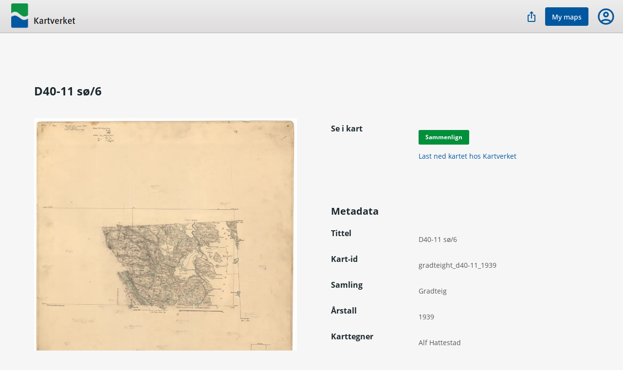

--- FILE ---
content_type: text/css
request_url: https://kartverket.oldmapsonline.org/styles/production.css?customized=True&t=1763037462
body_size: 14599
content:
.navside-btn{border-right:1px solid #cccbcb}#navbar-top .title,#navbar-top-small .title{border-left:1px solid #fff}@font-face{font-family:"Noto Serif";src:url("/static/fonts/Noto_Serif/NotoSerif-Regular.ttf")}@font-face{font-family:"Noto Serif";font-weight:bold;src:url("/static/fonts/Noto_Serif/NotoSerif-Bold.ttf")}@font-face{font-family:"Droid Sans";font-weight:bold;src:url("/static/fonts/droid-sans/DroidSans-Bold.ttf")}@font-face{font-family:"Droid Sans";src:url("/static/fonts/droid-sans/DroidSans.ttf")}@font-face{font-family:"OpenSans";src:url("../static/fonts/OpenSans-Regular.ttf");font-weight:normal;font-style:normal}@font-face{font-family:"OpenSans";src:url("../static/fonts/OpenSans-Italic.ttf");font-weight:normal;font-style:italic}@font-face{font-family:"OpenSans";src:url("../static/fonts/OpenSans-Bold.ttf");font-weight:bold;font-style:normal}@font-face{font-family:"MuseoSans";src:url("../static/fonts/MuseoSans.eot")}@font-face{font-family:"MuseoSans";src:url("../static/fonts/MuseoSans.woff") format("woff")}@font-face{font-family:"icons";src:url("../static/fonts/icons.woff2") format("woff2"),url("../static/fonts/icons.ttf") format("truetype"),url("../static/fonts/icons.woff") format("woff"),url("../static/fonts/icons.svg#gr") format("svg");font-weight:normal;font-style:normal}@font-face{font-family:"Cabin";src:url("../static/fonts/cabin/Cabin-Medium.ttf") format("truetype");font-weight:normal;font-style:normal;font-display:"swap"}@font-face{font-family:"Noto Sans";src:url("/static/fonts/noto-sans/NotoSans.ttf");font-weight:normal;font-display:"swap"}@font-face{font-family:"Noto Sans";src:url("/static/fonts/noto-sans/NotoSans-Medium.ttf");font-weight:500;font-display:"swap"}.icon,[class^="icon-"],[class*=" icon-"]{font-family:"icons";speak:none;font-style:normal;font-weight:normal;font-variant:normal;text-transform:none;-webkit-font-smoothing:antialiased;-moz-osx-font-smoothing:grayscale;font-size:20px}html,body,div,span,applet,object,iframe,h1,h2,h3,h4,h5,h6,p,blockquote,pre,a,abbr,acronym,address,big,cite,code,del,dfn,em,img,ins,kbd,q,s,samp,small,strike,strong,sub,sup,tt,var,b,u,i,center,dl,dt,dd,ol,ul,li,fieldset,form,label,legend,table,caption,tbody,tfoot,thead,tr,th,td,article,aside,canvas,details,embed,figure,figcaption,footer,header,hgroup,menu,nav,output,ruby,section,summary,time,mark,audio,video{margin:0;padding:0;border:0;font-size:100%;font:inherit;vertical-align:baseline}article,aside,details,figcaption,figure,footer,header,hgroup,menu,nav,section{display:block}body{line-height:1}ol,ul{list-style:none}blockquote,q{quotes:none}blockquote:before,blockquote:after,q:before,q:after{content:'';content:none}table{border-collapse:collapse;border-spacing:0}:focus{outline:0}*,*:after,*:before{-webkit-box-sizing:border-box;-moz-box-sizing:border-box;box-sizing:border-box}.col12,.col11,.col10,.col9,.col8,.col7,.col6,.col5,.col4,.col3,.col2,.col1{float:left;width:100%;padding:10px 10px;margin:0 0}.flip{float:right}@media (min-width: 480px){.col1{width:50%}.col2{width:50%}.col3{width:50%}.col4{width:50%}.col5{width:50%}.col6{width:100%}.col7{width:100%}.col8{width:100%}.col9{width:100%}.col10{width:100%}.col11{width:100%}.col12{width:100%}}@media (min-width: 768px){.col1{width:8.3333%}.col2{width:16.6666%}.col3{width:25%}.col4{width:33.3333%}.col5{width:41.6666%}.col6{width:50%}.col7{width:58.3333%}.col8{width:66.6666%}.col9{width:75%}.col10{width:83.3333%}.col11{width:91.6666%}.col12{width:100%}}@media (min-width: 768px){.col1{width:8.3333%}.col2{width:16.6666%}.col3{width:25%}.col4{width:33.3333%}.col5{width:41.6666%}.col6{width:50%}.col7{width:58.3333%}.col8{width:66.6666%}.col9{width:75%}.col10{width:83.3333%}.col11{width:91.6666%}.col12{width:100%}.offset1{margin-left:8.3333%}.offset2{margin-left:16.6666%}.offset3{margin-left:25%}.offset4{margin-left:33.3333%}.offset5{margin-left:41.6666%}.offset6{margin-left:50%}.offset7{margin-left:58.3333%}.offset8{margin-left:66.6666%}.offset9{margin-left:75%}.offset10{margin-left:83.3333%}.offset11{margin-left:91.6666%}.offset12{margin-left:100%}}.rowactive{display:block}.row1{height:40px}.row2{height:80px}.row3{height:120px}.row4{height:160px}.row5{height:200px}.row6{height:240px}.row7{height:280px}.row8{height:320px}.row9{height:360px}.row10{height:400px}.row11{height:440px}.row12{height:480px}.row13{height:520px}.row14{height:560px}.row15{height:600px}.row16{height:640px}.no-padding{padding:0}.no-margin{margin:0}.col-img{border:none;float:left}@media (min-width: 768px){.col-img{width:50%}}@media (min-width: 992px){.col-img{width:25%}}.col-img img{width:90%}#navbar-top,#navbar-top-small{position:relative;height:68px;margin-bottom:20px;position:fixed;right:0;left:0;z-index:90;top:0;border-bottom:1px solid #b0b0b0;background:linear-gradient(#ededed, #dedcdc)}#navbar-top .logo h1,#navbar-top-small .logo h1,#navbar-top .title,#navbar-top-small .title{float:left;font-size:36px;font-weight:bold;height:68px;padding-top:16px;padding-right:10px;padding-bottom:16px;padding-left:10px;margin:0;white-space:nowrap;color:#fff;font-family:"MuseoSans","OpenSans",sans-serif;line-height:36px;background:url("/static/img/institutions/kartverket-logo.png") 10px 0/161px 65px no-repeat;width:220px}#navbar-top .logo h1:hover,#navbar-top-small .logo h1:hover,#navbar-top .title:hover,#navbar-top-small .title:hover{text-decoration:none}#navbar-top .logo h1 a,#navbar-top-small .logo h1 a,#navbar-top .title a,#navbar-top-small .title a{color:#fff}#navbar-top .logo h1 a:hover,#navbar-top-small .logo h1 a:hover,#navbar-top .title a:hover,#navbar-top-small .title a:hover{text-decoration:none}#navbar-top .nav,#navbar-top-small .nav{float:right;padding:0 10px}#navbar-top .nav li,#navbar-top-small .nav li{display:inline-block}#navbar-top .nav a,#navbar-top-small .nav a,#navbar-top .nav div,#navbar-top-small .nav div,#navbar-top .nav span,#navbar-top-small .nav span{text-decoration:none;font-size:16px;font-family:"OpenSans",sans-serif,Arial;display:inline-block;padding:34px 26px 17px 26px;line-height:16px;font-weight:normal}#navbar-top .nav a,#navbar-top-small .nav a{color:#00579f}#navbar-top .nav a:hover,#navbar-top-small .nav a:hover,#navbar-top .nav a:focus,#navbar-top-small .nav a:focus,#navbar-top .nav a.active,#navbar-top-small .nav a.active{color:#565656;background-color:rgba(0,0,0,0)}#navbar-top .nav a.active,#navbar-top-small .nav a.active{border-bottom:none}@media (max-width: 768px){#navbar-top .nav,#navbar-top-small .nav{display:none}}#navbar-top .nav-mobile,#navbar-top-small .nav-mobile{margin:0;padding:0;font-size:30px;float:right}@media (min-width: 768px){#navbar-top .nav-mobile,#navbar-top-small .nav-mobile{display:none}}@media (max-width: 768px){#navbar-top .nav-mobile,#navbar-top-small .nav-mobile{display:block}}#navbar-top .nav-mobile #nav-mobile-btn,#navbar-top-small .nav-mobile #nav-mobile-btn{color:#7d8081;height:68px;padding:14px;font-family:'icons'}#navbar-top .nav-mobile #nav-mobile-btn:hover,#navbar-top-small .nav-mobile #nav-mobile-btn:hover,#navbar-top .nav-mobile #nav-mobile-btn:active,#navbar-top-small .nav-mobile #nav-mobile-btn:active{cursor:pointer}#navbar-top .nav-mobile #nav-mobile-btn.active,#navbar-top-small .nav-mobile #nav-mobile-btn.active,#navbar-top .nav-mobile #nav-mobile-btn.open,#navbar-top-small .nav-mobile #nav-mobile-btn.open{color:#008f3b;margin:0}#navbar-top .nav-mobile::selection,#navbar-top-small .nav-mobile::selection,#navbar-top .nav-mobile::-moz-selection,#navbar-top-small .nav-mobile::-moz-selection{background:transparent}#navbar-top .nav-mobile #nav-mobile-nav,#navbar-top-small .nav-mobile #nav-mobile-nav{display:none;background:#fff;position:absolute;top:78px;left:auto;right:10px;width:300px;list-style-type:none;font-size:16px;padding:5px 10px 0 10px 0;border:none;box-shadow:0px 0px 31px -8px rgba(0,0,0,0.4);margin:0}#navbar-top .nav-mobile #nav-mobile-nav li a,#navbar-top .nav-mobile #nav-mobile-nav a,#navbar-top-small .nav-mobile #nav-mobile-nav a{color:#565656;text-decoration:none;padding:8px;display:block;border-bottom:none}#navbar-top .nav-mobile #nav-mobile-nav li a:hover,#navbar-top .nav-mobile #nav-mobile-nav li a:active,#navbar-top .nav-mobile #nav-mobile-nav a:hover,#navbar-top-small .nav-mobile #nav-mobile-nav a:hover,#navbar-top .nav-mobile #nav-mobile-nav a:active,#navbar-top-small .nav-mobile #nav-mobile-nav a:active{list-style-type:none;text-decoration:none;color:primary;background:#d4d4d4}#navbar-top .nav-mobile #nav-mobile-nav.active,#navbar-top-small .nav-mobile #nav-mobile-nav.active,#navbar-top .nav-mobile #nav-mobile-nav.open,#navbar-top-small .nav-mobile #nav-mobile-nav.open{display:block !important}#navbar-top-small{height:48px}#navbar-top-small .logo h1,#navbar-top-small .title{font-size:25.41176px;height:48px;line-height:48px;padding:0}#navbar-top-small .nav a{height:48px;padding-top:16px;padding-bottom:11.29412px}#navbar-top-small .nav-mobile #nav-mobile-nav{top:48px}#nav-mobile-nav{display:none}#nav-mobile-nav li a{display:block;width:100%}#nav-mobile-btn{min-height:34px;cursor:pointer}@media (min-width: 768px){#nav-mobile-btn{display:none}}@media (max-width: 768px){#nav-mobile-nav.active{display:block}#navbar-kl .nav,#mt-nav ul{display:none}}.navside-bg{display:none;position:fixed;top:0;bottom:0;left:0;right:0;background:rgba(0,0,0,0);z-index:80}.navside-bg.open{display:block}.navside-btn{cursor:pointer;width:68px;height:68px;padding:22px 20px;text-align:center;color:#00579f;background:rgba(0,0,0,0)}.navside{position:fixed;left:-263px;width:263px;display:block;background:#f7f3ee;top:68px;bottom:0;padding:20px 10px;transition:all 300ms;z-index:100;overflow-y:auto;overflow-x:none}.navside a:not([class*=user-]),.navside p:not([class*=user-]){color:#565656;margin:0;display:block;font-weight:bold;padding:12px 20px;text-decoration:none;border:none;border-bottom:none}.navside a:not([class*=user-]).last,.navside p:not([class*=user-]).last{border-bottom:1px solid #d4d4d4}.navside a:not([class*=user-]).open,.navside p:not([class*=user-]).open{color:#00579f}.navside a:not([class*=user-]):hover{text-decoration:none;background-color:rgba(0,0,0,0)}.navside .sub a{padding-left:55px;font-weight:normal}.navside.open{left:0;box-shadow:8px 8px 20px 0 rgba(0,0,0,0.2);transition:all 300ms}.navside .user-login{display:block;width:100%;height:68px;background-color:#d4d4d4;font-family:"MuseoSans","OpenSans",sans-serif;padding:32px 0 10px 20px;font-size:20px;white-space:nowrap}.navside .user-login:hover{text-decoration:none}.navside .user-action{position:absolute;right:20px;top:10px;white-space:nowrap}html,body{height:100%;font-family:"OpenSans",sans-serif,Arial;font-size:14px;line-height:1.4;color:#565656;background:#f6f6f6;-webkit-font-smoothing:antialiased;-webkit-tap-highlight-color:rgba(0,0,0,0)}.container{max-width:1200px;width:95%;margin-left:auto;margin-right:auto;padding:0 0}.container.main,.container.main-small{margin-bottom:-80px;padding-top:68px;min-height:100%}.container.main:after,.container.main-small:after{content:"";display:block;height:80px}.container.main-small{padding-top:48px}.footer{color:#abb4bb;background-color:rgba(0,0,0,0);font-weight:bold;height:81px;position:relative;font-size:32px;line-height:32px;border-top:1px solid rgba(0,0,0,0)}.footer a{color:#abb4bb;font-size:32px;line-height:32px;vertical-align:baseline}.footer a:hover{color:#c7cdd2;text-decoration:none}.footer .container{padding:24px 20px 16px 20px}.footer .klokan{font-size:46px}.footer .klokan::after{content:"";display:inline-block;background-color:#abb4bb;width:1px;height:32px;margin:0 4px 0 14px}@media (max-width: 768px){.footer a{font-size:21.33333px}.footer .klokan{font-size:32px}.footer .klokan::after{height:21.33333px}}*:focus{outline:none}hr,.hr{margin-top:20px;margin-bottom:20px;border:0;border-top:1px solid #565656}article img,article iframe,.article img,.article iframe{margin:20px;display:block;margin-left:auto;margin-right:auto;max-width:100%}h1,h2,h3,h4,h5,h6,.h1,.h2,.h3,.h4,.h5,.h6{font-family:"OpenSans",sans-serif,Arial;font-weight:bold;line-height:1.4;color:#1d2a2f}h1 small,h1 .small,h2 small,h2 .small,h3 small,h3 .small,h4 small,h4 .small,h5 small,h5 .small,h6 small,h6 .small,.h1 small,.h1 .small,.h2 small,.h2 .small,.h3 small,.h3 .small,.h4 small,.h4 .small,.h5 small,.h5 .small,.h6 small,.h6 .small{font-weight:normal;line-height:1}h1.prim,h2.prim,h3.prim,h4.prim,h5.prim,h6.prim,.h1.prim,.h2.prim,.h3.prim,.h4.prim,.h5.prim,.h6.prim{font-family:"OpenSans",sans-serif,Arial}h1,.h1{font-size:24px;margin:12px 0 9.6px 0}h2,.h2{font-size:20px;margin:10px 0 8px 0}h3,.h3{font-size:16px;margin:8px 0 6.4px 0}h4,.h4{font-size:14px;margin:7px 0 5.6px 0}h5,.h5{font-size:14px;margin:7px 0 5.6px 0}h6,.h6{font-size:12px;margin:6px 0 4.8px 0}p{margin:14px 0 14px 0;font-size:14px}a{color:#00579f;text-decoration:none;cursor:pointer}a:hover,a:focus{color:#006dc8;text-decoration:underline}strong,b,.strong,.b{font-weight:bold}em,i,cite{font-style:italic}abbr,dfn{cursor:help;border-bottom:1px dotted}ul{list-style-type:square;margin:0 20px}ol{list-style-type:lower-latin;margin:0 20px}mark{color:#1d2a2f;background-color:#d4d4d4}code,.code,pre{background-color:#d4d4d4;color:#565656;padding:2px 6px;font-family:Menlo,Monaco,"Courier New",monospace;overflow:auto}small,.small{font-size:85%}.smaller{font-size:65%}.normal{font-size:14px}big,.big{font-size:115%}.bigger{font-size:135%}table{width:100%;border-spacing:inherit;margin:20px 0}table td,table th{text-decoration:none;border-collapse:collapse;border-spacing:0;font-family:inherit;font-size:14px;color:#393939;padding:6px 10px;display:table-cell;border:1px solid #d8e0e7;line-height:1}table tr{border-top:1px solid #d8e0e7}table tr a:hover{cursor:pointer;text-decoration:none;color:#0073d2}table tr.clickable{cursor:pointer}table tr.hover:hover{background:#d4d4d4}table th,table thead,table tfoot{color:#393939;font-size:14px;font-weight:600;background:#d4d4d4;cursor:default}table .clear{font-weight:normal;background:transparent}table .clear:hover{background-color:transparent}table .clear tr,table .clear th{border-top:none;border-bottom:none}table tfoot{border-bottom:1px solid #d8e0e7}table.striped td{border:none}table.hover tr:hover,table.hover th:hover{background:#d4d4d4}table.clickable tr,table.clickable th{cursor:pointer}table .icon{font-size:14px}.even{background-color:#eee5de}.odd{background-color:#f6f2ef}.btn{display:inline-block;text-align:center;margin:0;position:relative;border:none;cursor:pointer;white-space:nowrap;text-overflow:ellipsis;font-weight:600;line-height:1.4;text-decoration:none;vertical-align:middle;background-image:none;letter-spacing:initial;color:#fff;background-color:#00579f;background:#00579f;border:none;font-size:12px;padding-top:7px;padding-bottom:7px;padding-left:14px;padding-right:14px;border-width:0;border-style:solid;-webkit-border-radius:3px;-moz-border-radius:3px;border-radius:3px;text-decoration:none}.btn:hover,.btn:focus,.btn:active,.btn.active{color:#fff;background:#0073d2}.btn:hover,.btn:focus,.btn:active,.btn.active{text-decoration:none}.btn-small{display:inline-block;text-align:center;margin:0;position:relative;border:none;cursor:pointer;white-space:nowrap;text-overflow:ellipsis;font-weight:600;line-height:1.4;text-decoration:none;vertical-align:middle;background-image:none;letter-spacing:initial;color:#fff;background-color:#00579f;background:#00579f;border:none;font-size:12px;padding-top:5.6px;padding-bottom:5.6px;padding-left:11.2px;padding-right:11.2px;border-width:0;border-style:solid;-webkit-border-radius:3px;-moz-border-radius:3px;border-radius:3px;text-decoration:none}.btn-small:hover,.btn-small:focus,.btn-small:active,.btn-small.active{color:#fff;background:#0073d2}.btn-small:hover,.btn-small:focus,.btn-small:active,.btn-small.active{text-decoration:none}.btn-stroke{display:inline-block;text-align:center;margin:0;position:relative;border:none;cursor:pointer;white-space:nowrap;text-overflow:ellipsis;font-weight:600;line-height:1.4;text-decoration:none;vertical-align:middle;background-image:none;letter-spacing:initial;color:#00579f;background:rgba(0,0,0,0);border:#00579f;border-color:#00579f;font-size:12px;padding-top:5px;padding-bottom:5px;padding-left:12px;padding-right:12px;border-width:2px;border-style:solid;-webkit-border-radius:3px;-moz-border-radius:3px;border-radius:3px;text-decoration:none}.btn-stroke:hover,.btn-stroke:focus,.btn-stroke:active,.btn-stroke.active{color:#0073d2;background-color:transparent;border-color:#0073d2}.btn-stroke:hover,.btn-stroke:focus,.btn-stroke:active,.btn-stroke.active{text-decoration:none}.btn-large{display:inline-block;text-align:center;margin:0;position:relative;border:none;cursor:pointer;white-space:nowrap;text-overflow:ellipsis;font-weight:600;line-height:1.4;text-decoration:none;vertical-align:middle;background-image:none;letter-spacing:initial;color:#fff;background-color:#00579f;background:#00579f;border:none;font-size:15px;padding-top:9.8px;padding-bottom:9.8px;padding-left:21px;padding-right:21px;border-width:0;border-style:solid;-webkit-border-radius:3px;-moz-border-radius:3px;border-radius:3px;text-decoration:none}.btn-large:hover,.btn-large:focus,.btn-large:active,.btn-large.active{color:#fff;background:#0073d2}.btn-large:hover,.btn-large:focus,.btn-large:active,.btn-large.active{text-decoration:none}.btn-orange{display:inline-block;text-align:center;margin:0;position:relative;border:none;cursor:pointer;white-space:nowrap;text-overflow:ellipsis;font-weight:600;line-height:1.4;text-decoration:none;vertical-align:middle;background-image:none;letter-spacing:initial;color:#fff;background-color:#008f3b;background:#008f3b;border:none;font-size:12px;padding-top:7px;padding-bottom:7px;padding-left:14px;padding-right:14px;border-width:0;border-style:solid;-webkit-border-radius:3px;-moz-border-radius:3px;border-radius:3px;text-decoration:none}.btn-orange:hover,.btn-orange:focus,.btn-orange:active,.btn-orange.active{color:#fff;background:#008839}.btn-orange:hover,.btn-orange:focus,.btn-orange:active,.btn-orange.active{text-decoration:none}.btn-small-orange{display:inline-block;text-align:center;margin:0;position:relative;border:none;cursor:pointer;white-space:nowrap;text-overflow:ellipsis;font-weight:600;line-height:1.4;text-decoration:none;vertical-align:middle;background-image:none;letter-spacing:initial;color:#fff;background-color:#008f3b;background:#008f3b;border:none;font-size:12px;padding-top:5.6px;padding-bottom:5.6px;padding-left:11.2px;padding-right:11.2px;border-width:0;border-style:solid;-webkit-border-radius:3px;-moz-border-radius:3px;border-radius:3px;text-decoration:none}.btn-small-orange:hover,.btn-small-orange:focus,.btn-small-orange:active,.btn-small-orange.active{color:#fff;background:#008839}.btn-small-orange:hover,.btn-small-orange:focus,.btn-small-orange:active,.btn-small-orange.active{text-decoration:none}.btn-stroke-orange{display:inline-block;text-align:center;margin:0;position:relative;border:none;cursor:pointer;white-space:nowrap;text-overflow:ellipsis;font-weight:600;line-height:1.4;text-decoration:none;vertical-align:middle;background-image:none;letter-spacing:initial;color:#008f3b;background:rgba(0,0,0,0);border:#008f3b;border-color:#008f3b;font-size:12px;padding-top:5px;padding-bottom:5px;padding-left:12px;padding-right:12px;border-width:2px;border-style:solid;-webkit-border-radius:3px;-moz-border-radius:3px;border-radius:3px;text-decoration:none}.btn-stroke-orange:hover,.btn-stroke-orange:focus,.btn-stroke-orange:active,.btn-stroke-orange.active{color:#008839;background-color:transparent;border-color:#008839}.btn-stroke-orange:hover,.btn-stroke-orange:focus,.btn-stroke-orange:active,.btn-stroke-orange.active{text-decoration:none}.btn-large-orange{display:inline-block;text-align:center;margin:0;position:relative;border:none;cursor:pointer;white-space:nowrap;text-overflow:ellipsis;font-weight:600;line-height:1.4;text-decoration:none;vertical-align:middle;background-image:none;letter-spacing:initial;color:#fff;background-color:#008f3b;background:#008f3b;border:none;font-size:15px;padding-top:9.8px;padding-bottom:9.8px;padding-left:21px;padding-right:21px;border-width:0;border-style:solid;-webkit-border-radius:3px;-moz-border-radius:3px;border-radius:3px;text-decoration:none}.btn-large-orange:hover,.btn-large-orange:focus,.btn-large-orange:active,.btn-large-orange.active{color:#fff;background:#008839}.btn-large-orange:hover,.btn-large-orange:focus,.btn-large-orange:active,.btn-large-orange.active{text-decoration:none}.btn-white{display:inline-block;text-align:center;margin:0;position:relative;border:none;cursor:pointer;white-space:nowrap;text-overflow:ellipsis;font-weight:600;line-height:1.4;text-decoration:none;vertical-align:middle;background-image:none;letter-spacing:initial;color:rgba(0,0,0,0);background-color:#fff;background:#fff;border:none;font-size:12px;padding-top:7px;padding-bottom:7px;padding-left:14px;padding-right:14px;border-width:0;border-style:solid;-webkit-border-radius:3px;-moz-border-radius:3px;border-radius:3px;text-decoration:none}.btn-white:hover,.btn-white:focus,.btn-white:active,.btn-white.active{color:#fff;background:#d4d4d4}.btn-white:hover,.btn-white:focus,.btn-white:active,.btn-white.active{text-decoration:none}.btn-small-white{display:inline-block;text-align:center;margin:0;position:relative;border:none;cursor:pointer;white-space:nowrap;text-overflow:ellipsis;font-weight:600;line-height:1.4;text-decoration:none;vertical-align:middle;background-image:none;letter-spacing:initial;color:rgba(0,0,0,0);background-color:#fff;background:#fff;border:none;font-size:12px;padding-top:5.6px;padding-bottom:5.6px;padding-left:11.2px;padding-right:11.2px;border-width:0;border-style:solid;-webkit-border-radius:3px;-moz-border-radius:3px;border-radius:3px;text-decoration:none}.btn-small-white:hover,.btn-small-white:focus,.btn-small-white:active,.btn-small-white.active{color:#fff;background:#d4d4d4}.btn-small-white:hover,.btn-small-white:focus,.btn-small-white:active,.btn-small-white.active{text-decoration:none}.btn-stroke-white{display:inline-block;text-align:center;margin:0;position:relative;border:none;cursor:pointer;white-space:nowrap;text-overflow:ellipsis;font-weight:600;line-height:1.4;text-decoration:none;vertical-align:middle;background-image:none;letter-spacing:initial;color:#fff;background:rgba(0,0,0,0);border:#fff;border-color:#fff;font-size:12px;padding-top:5px;padding-bottom:5px;padding-left:12px;padding-right:12px;border-width:2px;border-style:solid;-webkit-border-radius:3px;-moz-border-radius:3px;border-radius:3px;text-decoration:none}.btn-stroke-white:hover,.btn-stroke-white:focus,.btn-stroke-white:active,.btn-stroke-white.active{color:#d4d4d4;background-color:transparent;border-color:#d4d4d4}.btn-stroke-white:hover,.btn-stroke-white:focus,.btn-stroke-white:active,.btn-stroke-white.active{text-decoration:none}.btn-large-white{display:inline-block;text-align:center;margin:0;position:relative;border:none;cursor:pointer;white-space:nowrap;text-overflow:ellipsis;font-weight:600;line-height:1.4;text-decoration:none;vertical-align:middle;background-image:none;letter-spacing:initial;color:rgba(0,0,0,0);background-color:#fff;background:#fff;border:none;font-size:15px;padding-top:9.8px;padding-bottom:9.8px;padding-left:21px;padding-right:21px;border-width:0;border-style:solid;-webkit-border-radius:3px;-moz-border-radius:3px;border-radius:3px;text-decoration:none}.btn-large-white:hover,.btn-large-white:focus,.btn-large-white:active,.btn-large-white.active{color:rgba(0,0,0,0);background:#d4d4d4}.btn-large-white:hover,.btn-large-white:focus,.btn-large-white:active,.btn-large-white.active{text-decoration:none}.btn-dark{display:inline-block;text-align:center;margin:0;position:relative;border:none;cursor:pointer;white-space:nowrap;text-overflow:ellipsis;font-weight:600;line-height:1.4;text-decoration:none;vertical-align:middle;background-image:none;letter-spacing:initial;color:#fff;background-color:#003b6c;background:#003b6c;border:none;font-size:12px;padding-top:7px;padding-bottom:7px;padding-left:14px;padding-right:14px;border-width:0;border-style:solid;-webkit-border-radius:3px;-moz-border-radius:3px;border-radius:3px;text-decoration:none}.btn-dark:hover,.btn-dark:focus,.btn-dark:active,.btn-dark.active{color:#fff;background:#00579f}.btn-dark:hover,.btn-dark:focus,.btn-dark:active,.btn-dark.active{text-decoration:none}.btn-small-dark{display:inline-block;text-align:center;margin:0;position:relative;border:none;cursor:pointer;white-space:nowrap;text-overflow:ellipsis;font-weight:600;line-height:1.4;text-decoration:none;vertical-align:middle;background-image:none;letter-spacing:initial;color:#fff;background-color:#003b6c;background:#003b6c;border:none;font-size:12px;padding-top:5.6px;padding-bottom:5.6px;padding-left:11.2px;padding-right:11.2px;border-width:0;border-style:solid;-webkit-border-radius:3px;-moz-border-radius:3px;border-radius:3px;text-decoration:none}.btn-small-dark:hover,.btn-small-dark:focus,.btn-small-dark:active,.btn-small-dark.active{color:#fff;background:#00579f}.btn-small-dark:hover,.btn-small-dark:focus,.btn-small-dark:active,.btn-small-dark.active{text-decoration:none}.btn-stroke-dark{display:inline-block;text-align:center;margin:0;position:relative;border:none;cursor:pointer;white-space:nowrap;text-overflow:ellipsis;font-weight:600;line-height:1.4;text-decoration:none;vertical-align:middle;background-image:none;letter-spacing:initial;color:#003b6c;background:rgba(0,0,0,0);border:#003b6c;border-color:#003b6c;font-size:12px;padding-top:5px;padding-bottom:5px;padding-left:12px;padding-right:12px;border-width:2px;border-style:solid;-webkit-border-radius:3px;-moz-border-radius:3px;border-radius:3px;text-decoration:none}.btn-stroke-dark:hover,.btn-stroke-dark:focus,.btn-stroke-dark:active,.btn-stroke-dark.active{color:#00579f;background-color:transparent;border-color:#00579f}.btn-stroke-dark:hover,.btn-stroke-dark:focus,.btn-stroke-dark:active,.btn-stroke-dark.active{text-decoration:none}.btn-large-dark{display:inline-block;text-align:center;margin:0;position:relative;border:none;cursor:pointer;white-space:nowrap;text-overflow:ellipsis;font-weight:600;line-height:1.4;text-decoration:none;vertical-align:middle;background-image:none;letter-spacing:initial;color:#fff;background-color:#003b6c;background:#003b6c;border:none;font-size:15px;padding-top:9.8px;padding-bottom:9.8px;padding-left:21px;padding-right:21px;border-width:0;border-style:solid;-webkit-border-radius:3px;-moz-border-radius:3px;border-radius:3px;text-decoration:none}.btn-large-dark:hover,.btn-large-dark:focus,.btn-large-dark:active,.btn-large-dark.active{color:#fff;background:#00579f}.btn-large-dark:hover,.btn-large-dark:focus,.btn-large-dark:active,.btn-large-dark.active{text-decoration:none}.btn-light{display:inline-block;text-align:center;margin:0;position:relative;border:none;cursor:pointer;white-space:nowrap;text-overflow:ellipsis;font-weight:600;line-height:1.4;text-decoration:none;vertical-align:middle;background-image:none;letter-spacing:initial;color:#fff;background-color:#0073d2;background:#0073d2;border:none;font-size:12px;padding-top:7px;padding-bottom:7px;padding-left:14px;padding-right:14px;border-width:0;border-style:solid;-webkit-border-radius:3px;-moz-border-radius:3px;border-radius:3px;text-decoration:none}.btn-light:hover,.btn-light:focus,.btn-light:active,.btn-light.active{color:#fff;background:#0081ec}.btn-light:hover,.btn-light:focus,.btn-light:active,.btn-light.active{text-decoration:none}.btn-small-light{display:inline-block;text-align:center;margin:0;position:relative;border:none;cursor:pointer;white-space:nowrap;text-overflow:ellipsis;font-weight:600;line-height:1.4;text-decoration:none;vertical-align:middle;background-image:none;letter-spacing:initial;color:#fff;background-color:#0073d2;background:#0073d2;border:none;font-size:12px;padding-top:5.6px;padding-bottom:5.6px;padding-left:11.2px;padding-right:11.2px;border-width:0;border-style:solid;-webkit-border-radius:3px;-moz-border-radius:3px;border-radius:3px;text-decoration:none}.btn-small-light:hover,.btn-small-light:focus,.btn-small-light:active,.btn-small-light.active{color:#fff;background:#0081ec}.btn-small-light:hover,.btn-small-light:focus,.btn-small-light:active,.btn-small-light.active{text-decoration:none}.btn-stroke-light{display:inline-block;text-align:center;margin:0;position:relative;border:none;cursor:pointer;white-space:nowrap;text-overflow:ellipsis;font-weight:600;line-height:1.4;text-decoration:none;vertical-align:middle;background-image:none;letter-spacing:initial;color:#0073d2;background:rgba(0,0,0,0);border:#0073d2;border-color:#0073d2;font-size:12px;padding-top:5px;padding-bottom:5px;padding-left:12px;padding-right:12px;border-width:2px;border-style:solid;-webkit-border-radius:3px;-moz-border-radius:3px;border-radius:3px;text-decoration:none}.btn-stroke-light:hover,.btn-stroke-light:focus,.btn-stroke-light:active,.btn-stroke-light.active{color:#0081ec;background-color:transparent;border-color:#0081ec}.btn-stroke-light:hover,.btn-stroke-light:focus,.btn-stroke-light:active,.btn-stroke-light.active{text-decoration:none}.btn-large-light{display:inline-block;text-align:center;margin:0;position:relative;border:none;cursor:pointer;white-space:nowrap;text-overflow:ellipsis;font-weight:600;line-height:1.4;text-decoration:none;vertical-align:middle;background-image:none;letter-spacing:initial;color:#fff;background-color:#0073d2;background:#0073d2;border:none;font-size:15px;padding-top:9.8px;padding-bottom:9.8px;padding-left:21px;padding-right:21px;border-width:0;border-style:solid;-webkit-border-radius:3px;-moz-border-radius:3px;border-radius:3px;text-decoration:none}.btn-large-light:hover,.btn-large-light:focus,.btn-large-light:active,.btn-large-light.active{color:#fff;background:#0081ec}.btn-large-light:hover,.btn-large-light:focus,.btn-large-light:active,.btn-large-light.active{text-decoration:none}.btn-gray-dark{display:inline-block;text-align:center;margin:0;position:relative;border:none;cursor:pointer;white-space:nowrap;text-overflow:ellipsis;font-weight:600;line-height:1.4;text-decoration:none;vertical-align:middle;background-image:none;letter-spacing:initial;color:#fff;background-color:#565656;background:#565656;border:none;font-size:12px;padding-top:7px;padding-bottom:7px;padding-left:14px;padding-right:14px;border-width:0;border-style:solid;-webkit-border-radius:3px;-moz-border-radius:3px;border-radius:3px;text-decoration:none}.btn-gray-dark:hover,.btn-gray-dark:focus,.btn-gray-dark:active,.btn-gray-dark.active{color:#d4d4d4;background:#707070}.btn-gray-dark:hover,.btn-gray-dark:focus,.btn-gray-dark:active,.btn-gray-dark.active{text-decoration:none}.btn-small-gray-dark{display:inline-block;text-align:center;margin:0;position:relative;border:none;cursor:pointer;white-space:nowrap;text-overflow:ellipsis;font-weight:600;line-height:1.4;text-decoration:none;vertical-align:middle;background-image:none;letter-spacing:initial;color:#fff;background-color:#565656;background:#565656;border:none;font-size:12px;padding-top:5.6px;padding-bottom:5.6px;padding-left:11.2px;padding-right:11.2px;border-width:0;border-style:solid;-webkit-border-radius:3px;-moz-border-radius:3px;border-radius:3px;text-decoration:none}.btn-small-gray-dark:hover,.btn-small-gray-dark:focus,.btn-small-gray-dark:active,.btn-small-gray-dark.active{color:#d4d4d4;background:#707070}.btn-small-gray-dark:hover,.btn-small-gray-dark:focus,.btn-small-gray-dark:active,.btn-small-gray-dark.active{text-decoration:none}.btn-stroke-gray-dark{display:inline-block;text-align:center;margin:0;position:relative;border:none;cursor:pointer;white-space:nowrap;text-overflow:ellipsis;font-weight:600;line-height:1.4;text-decoration:none;vertical-align:middle;background-image:none;letter-spacing:initial;color:#565656;background:rgba(0,0,0,0);border:#565656;border-color:#565656;font-size:12px;padding-top:5px;padding-bottom:5px;padding-left:12px;padding-right:12px;border-width:2px;border-style:solid;-webkit-border-radius:3px;-moz-border-radius:3px;border-radius:3px;text-decoration:none}.btn-stroke-gray-dark:hover,.btn-stroke-gray-dark:focus,.btn-stroke-gray-dark:active,.btn-stroke-gray-dark.active{color:#707070;background-color:transparent;border-color:#707070}.btn-stroke-gray-dark:hover,.btn-stroke-gray-dark:focus,.btn-stroke-gray-dark:active,.btn-stroke-gray-dark.active{text-decoration:none}.btn-large-gray-dark{display:inline-block;text-align:center;margin:0;position:relative;border:none;cursor:pointer;white-space:nowrap;text-overflow:ellipsis;font-weight:600;line-height:1.4;text-decoration:none;vertical-align:middle;background-image:none;letter-spacing:initial;color:#fff;background-color:#565656;background:#565656;border:none;font-size:15px;padding-top:9.8px;padding-bottom:9.8px;padding-left:21px;padding-right:21px;border-width:0;border-style:solid;-webkit-border-radius:3px;-moz-border-radius:3px;border-radius:3px;text-decoration:none}.btn-large-gray-dark:hover,.btn-large-gray-dark:focus,.btn-large-gray-dark:active,.btn-large-gray-dark.active{color:#fff;background:#707070}.btn-large-gray-dark:hover,.btn-large-gray-dark:focus,.btn-large-gray-dark:active,.btn-large-gray-dark.active{text-decoration:none}.btn-gray-light{display:inline-block;text-align:center;margin:0;position:relative;border:none;cursor:pointer;white-space:nowrap;text-overflow:ellipsis;font-weight:600;line-height:1.4;text-decoration:none;vertical-align:middle;background-image:none;letter-spacing:initial;color:#fff;background-color:#d4d4d4;background:#d4d4d4;border:none;font-size:12px;padding-top:7px;padding-bottom:7px;padding-left:14px;padding-right:14px;border-width:0;border-style:solid;-webkit-border-radius:3px;-moz-border-radius:3px;border-radius:3px;text-decoration:none}.btn-gray-light:hover,.btn-gray-light:focus,.btn-gray-light:active,.btn-gray-light.active{color:#565656;background:#bbb}.btn-gray-light:hover,.btn-gray-light:focus,.btn-gray-light:active,.btn-gray-light.active{text-decoration:none}.btn-small-gray-light{display:inline-block;text-align:center;margin:0;position:relative;border:none;cursor:pointer;white-space:nowrap;text-overflow:ellipsis;font-weight:600;line-height:1.4;text-decoration:none;vertical-align:middle;background-image:none;letter-spacing:initial;color:#fff;background-color:#d4d4d4;background:#d4d4d4;border:none;font-size:12px;padding-top:5.6px;padding-bottom:5.6px;padding-left:11.2px;padding-right:11.2px;border-width:0;border-style:solid;-webkit-border-radius:3px;-moz-border-radius:3px;border-radius:3px;text-decoration:none}.btn-small-gray-light:hover,.btn-small-gray-light:focus,.btn-small-gray-light:active,.btn-small-gray-light.active{color:#565656;background:#bbb}.btn-small-gray-light:hover,.btn-small-gray-light:focus,.btn-small-gray-light:active,.btn-small-gray-light.active{text-decoration:none}.btn-stroke-gray-light{display:inline-block;text-align:center;margin:0;position:relative;border:none;cursor:pointer;white-space:nowrap;text-overflow:ellipsis;font-weight:600;line-height:1.4;text-decoration:none;vertical-align:middle;background-image:none;letter-spacing:initial;color:#d4d4d4;background:rgba(0,0,0,0);border:#d4d4d4;border-color:#d4d4d4;font-size:12px;padding-top:5px;padding-bottom:5px;padding-left:12px;padding-right:12px;border-width:2px;border-style:solid;-webkit-border-radius:3px;-moz-border-radius:3px;border-radius:3px;text-decoration:none}.btn-stroke-gray-light:hover,.btn-stroke-gray-light:focus,.btn-stroke-gray-light:active,.btn-stroke-gray-light.active{color:#bbb;background-color:transparent;border-color:#bbb}.btn-stroke-gray-light:hover,.btn-stroke-gray-light:focus,.btn-stroke-gray-light:active,.btn-stroke-gray-light.active{text-decoration:none}.btn-large-gray-light{display:inline-block;text-align:center;margin:0;position:relative;border:none;cursor:pointer;white-space:nowrap;text-overflow:ellipsis;font-weight:600;line-height:1.4;text-decoration:none;vertical-align:middle;background-image:none;letter-spacing:initial;color:#fff;background-color:#d4d4d4;background:#d4d4d4;border:none;font-size:15px;padding-top:9.8px;padding-bottom:9.8px;padding-left:21px;padding-right:21px;border-width:0;border-style:solid;-webkit-border-radius:3px;-moz-border-radius:3px;border-radius:3px;text-decoration:none}.btn-large-gray-light:hover,.btn-large-gray-light:focus,.btn-large-gray-light:active,.btn-large-gray-light.active{color:#fff;background:#bbb}.btn-large-gray-light:hover,.btn-large-gray-light:focus,.btn-large-gray-light:active,.btn-large-gray-light.active{text-decoration:none}.btns{display:inline-block}.btns a,.btns li{background:rgba(255,255,255,0.9);padding:3px 20px 5px 20px;display:table-cell;border-top:0;border-bottom:0;border-left:0;color:#7b7b7b}.btns a:first-child,.btns li:first-child{border-bottom-left-radius:0;border-top-left-radius:0}.btns a:last-child,.btns li:last-child{border-right:0;border-top-right-radius:0;border-bottom-right-radius:0}.btns a:hover,.btns a.open,.btns a:focus,.btns a.active,.btns li:hover,.btns li.open,.btns li:focus,.btns li.active{background:#2b3a40;color:#fff;text-decoration:none}.tabs ul{list-style-type:none;margin:0;padding:0}.tabs ul li{-webkit-touch-callout:none;-webkit-user-select:none;-khtml-user-select:none;-moz-user-select:none;-ms-user-select:none;user-select:none;font-size:14px;display:inline-block;cursor:pointer;padding:5px 20px 8px 20px;margin:8px 0 0 0;font-weight:normal;border-bottom:4px solid transparent;color:#565656}.tabs ul li:first-child{margin-left:0}.tabs ul li.active,.tabs ul li:hover{color:#2b3a40}.tabs ul li.active{border-bottom:4px solid #00579f}.tabs .tabs-content{padding:20px;border:none}.tabs .tabs-content .tabs-tab{display:none}.tabs .tabs-content .tabs-tab p{margin:0}.tabs .tabs-content .tabs-tab.active{display:block}.social{text-align:center;display:inline-block}.social p{padding:0;margin:0}.social a{font-family:'icons';font-size:24px;color:#7b7b7b;cursor:pointer;text-decoration:none !important}.social a.G{color:#d34836}.social a.F{color:#3B5998}.social a.T{color:#55ACEE}.social a.P{color:#C92228}.social a.L{color:#0077B5}.social a:hover{text-decoration:none !important;color:#7b7b7b}#sync-indicator{position:absolute;top:60px;left:50%;width:50px;height:40px;margin-left:-25px;font-size:38px;line-height:100%;font-family:'icons';text-align:center;text-shadow:0 0 2px #ccc;z-index:10;-webkit-animation:rotanim 1s infinite ease;animation:rotanim 1s infinite ease}#sync-indicator span{transform:scaleX(-1);display:block;font-family:'icons'}#sync-indicator #sync-syncing{display:none}#sync-indicator.loaded #sync-loading{display:none}#sync-indicator.loaded #sync-syncing{display:block}.popup-bg{position:fixed;top:0;bottom:0;left:0;right:0;background-color:rgba(55,55,55,0.8);z-index:101}.popup{z-index:111;position:fixed;width:400px;min-height:100px;top:30%;left:50%;margin-left:-200px;padding:25px;background:#fff}.popup .popup-title{display:block;font-weight:bold;padding:0 0 10px;font-size:120%}.popup .popup-close{position:absolute;top:10px;right:10px;font-family:'icons';cursor:pointer;color:#565656}.popup .popup-close:hover{text-decoration:none;color:#232323}.popup .popup-content{display:block}.popup .popup-actions{display:block;margin-top:10px}.popup .popup-actions div{margin-right:10px}.popup ul.options{max-height:400px;overflow:auto}.popup ul.options li{cursor:pointer;display:block;padding:2px}.popup ul.options li:nth-child(even){background:#f9f9f9}.popup ul.options li:hover{font-weight:bold}input.working{background:#fff linear-gradient(90deg, #ddf, #2066a0, #ddf);background-size:180px 2px;background-repeat:repeat-x;animation:bkganim 0.9s infinite linear}@keyframes bkganim{0%{background-position:0 100%}100%{background-position:180px 100%}}.ac-renderer{position:absolute;border:1px solid #7b7b7b;margin-top:-1px;max-width:400px}.ac-row{white-space:nowrap;position:relative;cursor:pointer;padding:5px;background-color:#fff;overflow:hidden !important;text-overflow:ellipsis}.ac-row .suffix{font-size:0.8em;color:#ccc;padding:0.1em 0 0.1em 5px}.ac-row .type{font-size:0.7em;color:#aaa;display:block;width:100%}.ac-highlighted{font-weight:bold}.ac-active{color:#565656;background-color:#d4d4d4}.ac-type{background-color:#990033;color:#FFFFFF;display:block;margin:2px;padding:2px;font-style:italic;float:right}.multicomplete{background-color:#fff;border:1px solid #7b7b7b;cursor:text;display:block;padding:2px;width:300px;height:100px;overflow-y:auto;overflow-x:hidden;margin-bottom:0}.multicomplete input{border:0 !important;outline:0 !important;margin:0 !important;padding:0 !important;height:23px}.multicomplete div{display:inline-block;position:relative;margin:0 4px 2px 0;padding-right:16px !important}.multicomplete div a{display:block;width:10px;height:10px;position:absolute;top:3px;right:4px;text-decoration:none;color:#fff;font-size:12px;font-family:Menlo,Monaco,"Courier New",monospace}.multicomplete div a:hover{color:#565656}.multicomplete div .mc-tag-remove{font-family:'icons'}.notice{text-align:center;position:fixed;left:0;right:0;bottom:0;height:50px;background-color:#d4d4d4}.notice p{display:inline-block;margin:15px 30px}.notice button{display:inline-block;height:30px;padding:4px 10px}.label,.multicomplete div{font-size:12px;font-weight:600;border-radius:5px;padding:2px 4px;background-color:#00579f;color:#fff}.label.info{color:#424242;background:#d5dbe1}.label.success{color:#fff;background:#90cb90}.label.warning{color:#fff;background:#ff905e}.label.error{color:#fff;background:#e25041}.flashes{position:absolute;width:400px;left:50%;top:68px;margin-left:-220px;z-index:1000;transition:all 0.5s ease-out}.flashes.right{position:fixed;left:auto;right:0;margin-left:0;animation:0.8s ease-out 0s 1 slideFromRight}.flashes.closed{right:-440px}.message-box{position:absolute}.message{color:#565656;background-color:#fff;padding:25px;font-weight:normal;min-height:70px;position:relative;padding-left:95px;margin:10px 0;font-size:14px;color:#565656 !important;box-shadow:0px 0px 10px 1px rgba(0,0,0,0.13)}.message::before{content:'i';background-color:#d5dbe1;color:#fff;position:absolute;top:0;left:0;height:100%;width:70px;line-height:70px;vertical-align:middle;text-align:center;font-size:32px;font-weight:600;font-family:"MuseoSans","OpenSans",sans-serif}.message.success::before{content:'1';background-color:#90cb90;font-family:Menlo,Monaco,"Courier New",monospace}.message.warning::before{content:'?';background-color:#ff905e}.message.error::before{content:'!';background-color:#e25041}.flashes.right .message{right:0}.flashes.right .message.closed{transition:right 0.8s ease-out;right:-440px}@keyframes slideFromRight{0%{transform:translateX(100%)}100%{transform:translateX(0)}}.box{padding:20px;border-radius:5px;background:#f6f6f6;box-shadow:none}.box h2:first-child,.box h3:first-child,.box h4:first-child,.box h5:first-child,.box h6:first-child{margin-top:0}.box p:last-child{margin-bottom:0}.clearfix:before,.container:before,.row:before,.row1:before,.row2:before,.row3:before,.row4:before,.row5:before,.row6:before,#navbar-top:before,#navbar-top-small:before,.clearfix:after,.container:after,.row:after,.row1:after,.row2:after,.row3:after,.row4:after,.row5:after,.row6:after,#navbar-top:after,#navbar-top-small:after{display:table;content:""}.clearfix:after,.container:after,.row:after,.row1:after,.row2:after,.row3:after,.row4:after,.row5:after,.row6:after,#navbar-top:after,#navbar-top-small:after{clear:both}.clip{overflow:hidden}.noselect{-webkit-touch-callout:none;-webkit-user-select:none;-khtml-user-select:none;-moz-user-select:none;-ms-user-select:none;user-select:none}.contain{position:relative}.absolute{position:absolute}.circle{border-radius:50%}.round{border-radius:5px}.round-top-left{border-top-left-radius:5px}.round-top-right{border-top-right-radius:5px}.round-bottom-right{border-bottom-right-radius:5px}.round-bottom-left{border-top-bottom-radius:5px}.float-left{float:left}.float-right{float:right}.text-left{text-align:left}.text-right{text-align:right}center,.center,.text-center{text-align:center}.inline{display:inline-block}.block{display:block}.width-100{width:100%}.width-80{width:80%}.width-75{width:75%}.width-50{width:50%}.fullscreen{width:100%;height:100%}.overflow-no{overflow:hidden !important;text-overflow:ellipsis;white-space:nowrap}.text-overflow{white-space:nowrap;overflow:hidden;text-overflow:ellipsis}.text-hyphenate{overflow-wrap:break-word;word-wrap:break-word;-ms-word-break:break-all;word-break:break-all;word-break:break-word;-ms-hyphens:auto;-moz-hyphens:auto;-webkit-hyphens:auto;hyphens:auto}.hidden{display:none !important}.border-primary{border:1px solid #00579f}.bordertop-primary{border-top:1px solid #00579f}.borderright-primary{border-right:1px solid #00579f}.borderbottom-primary{border-bottom:1px solid #00579f}.borderleft-primary{border-left:1px solid #00579f}.border-gray-dark{border:1px solid #565656}.bordertop-gray-dark{border-top:1px solid #565656}.borderright-gray-dark{border-right:1px solid #565656}.borderbottom-gray-dark{border-bottom:1px solid #565656}.borderleft-gray-dark{border-left:1px solid #565656}.border-gray{border:1px solid #7b7b7b}.bordertop-gray{border-top:1px solid #7b7b7b}.borderright-gray{border-right:1px solid #7b7b7b}.borderbottom-gray{border-bottom:1px solid #7b7b7b}.borderleft-gray{border-left:1px solid #7b7b7b}.border-gray-light{border:1px solid #d4d4d4}.bordertop-gray-light{border-top:1px solid #d4d4d4}.borderright-gray-light{border-right:1px solid #d4d4d4}.borderbottom-gray-light{border-bottom:1px solid #d4d4d4}.borderleft-gray-light{border-left:1px solid #d4d4d4}.border-black{border:1px solid #fff}.bordertop-black{border-top:1px solid #fff}.borderright-black{border-right:1px solid #fff}.borderbottom-black{border-bottom:1px solid #fff}.borderleft-black{border-left:1px solid #fff}.mar-no,.mar-0{margin:0 !important}.mary-no,.mary-0{margin-top:0 !important;margin-bottom:0 !important}.marx-no,.marx-0{margin-left:0 !important;margin-right:0 !important}.martop-no,.mart-0{margin-top:0 !important}.marright-no,.marr-0{margin-right:0 !important}.marbottom-no,.marb-0{margin-bottom:0 !important}.marleft-no,.marl-0{margin-left:0 !important}.pad-no,.pad-0{padding:0 !important}.pady-no,.pady-0{padding-top:0 !important;padding-bottom:0 !important}.padx-no,.padx-0{padding-left:0 !important;padding-right:0 !important}.padtop-no,.padt-0{padding-top:0 !important}.padright-no,.padr-0{padding-right:0 !important}.padbottom-no,.padb-0{padding-bottom:0 !important}.padleft-no,.padl-0{padding-left:0 !important}.pad-1{padding:10px}.pad-2{padding:20px}.pad-3{padding:30px}.pad-4{padding:40px}.pad-5{padding:50px}.pad-6{padding:60px}.pad-7{padding:70px}.pad-8{padding:80px}.pad-9{padding:90px}.padx-1{padding-left:10px;padding-right:10px}.padx-2{padding-left:20px;padding-right:20px}.padx-3{padding-left:30px;padding-right:30px}.padx-4{padding-left:40px;padding-right:40px}.padx-5{padding-left:50px;padding-right:50px}.padx-6{padding-left:60px;padding-right:60px}.padx-7{padding-left:70px;padding-right:70px}.padx-8{padding-left:80px;padding-right:80px}.padx-9{padding-left:90px;padding-right:90px}.padx-10{padding-left:100px;padding-right:100px}.padt-1,.pady-1{padding-top:10px}.padt-2,.pady-2{padding-top:20px}.padt-3,.pady-3{padding-top:30px}.padt-4,.pady-4{padding-top:40px}.padt-5,.pady-5{padding-top:50px}.padt-6,.pady-6{padding-top:60px}.padt-7,.pady-7{padding-top:70px}.padt-8,.pady-8{padding-top:80px}.padt-9,.pady-9{padding-top:90px}.padt-10,.pady-10{padding-top:100px}.padb-1,.pady-1{padding-bottom:10px}.padb-2,.pady-2{padding-bottom:20px}.padb-3,.pady-3{padding-bottom:30px}.padb-4,.pady-4{padding-bottom:40px}.padb-5,.pady-5{padding-bottom:50px}.padb-6,.pady-6{padding-bottom:60px}.padb-7,.pady-7{padding-bottom:70px}.padb-8,.pady-8{padding-bottom:80px}.padb-9,.pady-9{padding-bottom:90px}.padb-10,.pady-10{padding-bottom:100px}.mar-1{margin:10px}.mar-2{margin:20px}.mar-3{margin:30px}.mar-4{margin:40px}.mar-5{margin:50px}.mar-6{margin:60px}.mar-7{margin:70px}.mar-8{margin:80px}.mar-9{margin:90px}.mar-10{margin:100px}.marx-1{margin-left:10px;margin-right:10px}.marx-2{margin-left:20px;margin-right:20px}.marx-3{margin-left:30px;margin-right:30px}.marx-4{margin-left:40px;margin-right:40px}.marx-5{margin-left:50px;margin-right:50px}.marx-6{margin-left:60px;margin-right:60px}.marx-7{margin-left:70px;margin-right:70px}.marx-8{margin-left:80px;margin-right:80px}.marx-9{margin-left:90px;margin-right:90px}.marx-10{margin-left:100px;margin-right:100px}.mary-1{margin-top:10px;margin-bottom:10px}.mary-2{margin-top:20px;margin-bottom:20px}.mary-3{margin-top:30px;margin-bottom:30px}.mary-4{margin-top:40px;margin-bottom:40px}.mary-5{margin-top:50px;margin-bottom:50px}.mary-6{margin-top:60px;margin-bottom:60px}.mary-7{margin-top:70px;margin-bottom:70px}.mary-8{margin-top:80px;margin-bottom:80px}.mary-9{margin-top:90px;margin-bottom:90px}.mary-10{margin-top:100px;margin-bottom:100px}.primary{color:#00579f}.secondary{color:#008f3b}.gray-light{color:#d4d4d4}.gray{color:#7b7b7b}.gray-dark{color:#565656}.info{color:#d5dbe1}.success{color:#90cb90}.warning{color:#ff905e}.danger,.error{color:#e25041}.white{color:#ffffff}.black{color:#000000}.bg-primary{background-color:#00579f}.bg-secondary{background-color:#008f3b}.bg-gray-light{background-color:#d4d4d4}.bg-gray{background-color:#7b7b7b}.bg-gray-dark{background-color:#565656}.bg-success{background-color:#90cb90}.bg-warning{background-color:#ff905e}.bg-danger,.bg-error{background-color:#e25041}.bg-white{background-color:#ffffff}.bg-black{background-color:#000000}.highlight{margin:20px 0}.language-html .nt{color:#ff905e}.language-html .na{color:#90cb90}.language-html .s{color:#e25041}.language-html .c{color:#565656;font-style:italic}fieldset{padding:0;margin:0;border:0;min-width:0}legend{display:block;width:100%;padding:0;margin-bottom:20px;font-size:21px;line-height:inherit;color:#565656;border:0}label{display:inline-block;max-width:100%;margin:6px 0 4px 1px;font-weight:bold;font-size:12.6px;color:#1d2a2f;-webkit-touch-callout:none;-webkit-user-select:none;-khtml-user-select:none;-moz-user-select:none;-ms-user-select:none;user-select:none}input,textarea{padding:4px 6px;margin:0 0 6px 0;line-height:20px;color:#565656;background-color:#fff;background-image:none;border:1px solid #565656;border-radius:2px;font-family:"OpenSans",sans-serif,Arial;font-size:14px;vertical-align:middle}input.stretch,textarea.stretch{width:100%}input:active,input:focus,textarea:active,textarea:focus{color:#000;border-color:#00579f;box-shadow:none}input:disabled,textarea:disabled{color:#707070;background:#f2f2f2}input[type='text'],textarea{min-width:260px}input[type='button'],input[type='submit']{cursor:pointer}input[type='button']:not(.btn):hover,input[type='submit']:not(.btn):hover{color:#00579f;border-color:#00579f}input[type='button'].btn,input[type='submit'].btn{margin-top:10px}input[type='checkbox'].fancy{display:none}input[type='checkbox'].fancy+label span,input[type='radio'].fancy+label span:before{position:relative;content:'';width:22px;height:22px;display:inline-block;margin:-2px 8px -5px 0;cursor:pointer;border:2px solid #565656;border-radius:2px;font-weight:normal}input[type='checkbox'].fancy+label span{width:20px;height:20px}input[type='checkbox'].fancy:checked+label span:before{content:'';width:6.28571px;height:13.2px;border-bottom:3px solid #565656;border-right:3px solid #565656;position:absolute;left:4.88889px;top:.44px;-ms-transform:rotate(45deg);-webkit-transform:rotate(45deg);transform:rotate(40deg)}input[type='radio'].fancy+label span:before{border-radius:50%}input[type='radio'].fancy{display:none}input[type='radio'].fancy:checked+label span:before{background:#565656;box-shadow:inset 0 0 0 3px #f6f6f6}.switch{position:relative;display:inline-block;width:38px;height:22px;margin:0}.switch input{display:none}.switch span{position:absolute;cursor:pointer;top:0;left:0;right:0;bottom:0;background-color:#ccc;-webkit-transition:0.4s;transition:0.4s;border-radius:22px}.switch span:before{position:absolute;content:"";height:16px;width:16px;left:3px;bottom:3px;background-color:white;-webkit-transition:0.4s;transition:0.4s;border-radius:50%}.switch input:checked+span,.switch.equal input+span{background-color:#00579f}.switch.success input:checked+span{background-color:#90cb90}.switch input:focus+span{box-shadow:0 0 1px #2196F3}.switch input:checked+span:before{-webkit-transform:translateX(16px);-ms-transform:translateX(16px);transform:translateX(16px)}input[type='file']{display:block}input[type='range']{display:block;width:100%}select[multiple],select[size]{height:auto}input[type='checkbox']:focus,input[type='file']:focus,input[type='radio']:focus{outline:none}output{display:block;padding-top:11px;font-size:14px;line-height:1.4;color:#565656}input[type='search']{-webkit-appearance:none}input.search{min-width:40px;font-family:'icons';font-size:22px;margin-left:-1px}input:focus+input.search{background:#00579f;color:#fff;border:1px solid #00579f}input:focus+input.search:hover{color:#fff;background:#003b6c}input[type='date'],input[type='datetime-local'],input[type='month'],input[type='time']{padding:4px 6px;margin:0 0 6px 0;line-height:20px;font-size:14px}form li,form ul{margin:0;list-style-type:none}form ul li label{display:inline-block;font-weight:normal}.progress{width:96%;padding:30px 0 30px 0;min-height:50px;font-size:12px;line-height:12px;margin:0}.progress .bar{width:80%;height:42px;float:left}.progress .bar .segment{float:left;height:15px;display:block}.progress .bar .segment:first-child{background-color:#008f3b,#00579f,#d4d4d4 0}.progress .bar .segment:nth-child(1){background-color:#008f3b}.progress .bar .segment:nth-child(2){background-color:#00579f}.progress .bar .segment:nth-child(3){background-color:#d4d4d4}.progress .bar .segment:first-child:before,.progress .bar .segment:nth-child(2):before{position:absolute;margin-top:-15px;padding-right:10px;background:#f6f7fa;min-width:55px}.progress .bar .segment.reviewed:first-child:before{content:'Reviewed'}.progress .bar .segment.edited:nth-child(2):before{content:'Edited'}.progress .bar .segment-label{position:absolute;background:#f6f7fa;font-size:14px;margin-top:15px;padding-top:4px}.progress .bar .maps:after,.progress .bar .sheets:after,.progress .bar .bar:before,.progress .bar .bar-count,.progress .bar .bar-segment:first-child:before,.progress .bar .bar-segment:nth-child(2):before{background-color:#f6f7fa}.progress .bar .segment-label:after{position:absolute;margin-top:12px;font-size:10px;left:0}.progress .sheets:after{content:" sheets"}.progress .maps:after{content:" maps"}.progress .percent:after{content:" %"}.progress .bar-count{position:relative;width:16%;float:right;font-size:28px;padding:15px 2%;margin-top:-15px;z-index:10}.progress .bar-count:after{padding-left:10px;padding-bottom:16px;font-size:16px;position:absolute;margin-top:10px;left:0;display:block}.legend{width:96%;display:block;position:absolute}.legend .legend-label{display:inline-block;margin-right:20px}.legend .legend-label:first-child:before{background-color:#008f3b}.legend .legend-label:nth-child(1):before{background-color:#008f3b}.legend .legend-label:nth-child(2):before{background-color:#00579f}.legend .legend-label:nth-child(3):before{background-color:#d4d4d4}.legend .legend-label:before{content:'';display:inline-block;width:15px;height:15px;margin:0px 10px -3px 0}.permalinkSharer-show span{padding:0 !important}.permalinkSharer-show.icon{position:absolute;margin-left:-48px;font-size:24px;padding:25px 20px}.permalinkSharer-popup{display:none}.permalinkSharer-popup .permalinkSharer-close{line-height:1}.permalinkSharer-popup .popup-title{font-size:22px;font-weight:500;color:#00579f;padding:0}.permalinkSharer-popup .social{display:flex !important;flex-direction:row;justify-content:center;gap:20px;margin-top:0.75rem;margin-bottom:0.75rem}.permalinkSharer-popup .social>div{display:flex;justify-content:center;align-items:center;border-radius:50%;height:29px;width:29px}.permalinkSharer-popup .social>div a{height:28px;width:28px}.permalinkSharer-popup .social>div a:hover rect{fill:#a39a8c}.permalinkSharer-popup .permalinkSharer-input{width:calc(100% - 40px);color:#000;padding:4px 6px;margin:0 0 6px 0;line-height:20px;box-sizing:border-box;background-color:#ffffff;background-image:none;border:1px solid #7b8da0;border-radius:2px;font-family:"Droid Sans", sans-serif, Arial;font-size:14px;vertical-align:middle}.permalinkSharer-popup .spinner,.permalinkSharer-popup .signin{display:none}.permalinkSharer-popup.visible{display:block}.permalinkSharer-popup.loading .popup-content{display:none}.permalinkSharer-popup.loading .spinner{display:block}.permalinkSharer-popup.anonymous .popup-content{display:none}.permalinkSharer-popup.anonymous .signin{display:block}.permalinkSharer-input-copy{display:inline-block;text-decoration:none !important;width:30px;height:30px;font-size:16px;line-height:30px;vertical-align:middle;text-align:center;font-family:"icons";color:#fff;background-color:#00579f;border-radius:2px;margin:0 0 6px -4px}.permalinkSharer-input-copy:hover{background-color:#003b6c;color:#fff}body{height:auto}html{background-color:transparent}.container.fullscreen{position:absolute;top:68px;left:0;right:0;bottom:0;margin:0;width:auto;height:auto;max-width:100%;max-height:100%;overflow:hidden}.user-info{float:right;margin:2px 0}@-webkit-keyframes rotanim{0%{-webkit-transform:rotate(0deg);transform:rotate(0deg)}100%{-webkit-transform:rotate(360deg);transform:rotate(360deg)}}@keyframes rotanim{0%{-webkit-transform:rotate(0deg);transform:rotate(0deg)}100%{-webkit-transform:rotate(360deg);transform:rotate(360deg)}}.mapType{font-size:28px !important;font-weight:normal !important}.map-layerswitcher-addform{clear:both;text-align:center}.map-layerswitcher-addform input{margin:0 !important}.bodySelector{position:absolute;top:0;left:0;right:0;bottom:0;z-index:9000;background:rgba(255,255,255,0.6);padding:85px 120px 80px 120px}.bodySelector .bodySelector-note{background:#fff;padding:6px;text-align:center;border:1px solid #d4d9e3;border-bottom:none}.bodySelector .ol-viewport{background:#fff;border:1px solid #d4d9e3;border-top:none}.measure-type-select{position:absolute;left:35px;height:36px;width:70px;margin-top:-1px;font-family:"Droid Sans";font-style:normal}.measure-tooltip{position:relative;background:rgba(0,0,0,0.5);border-radius:4px;color:#fff;font-weight:bold;padding:4px 8px;opacity:0.9;white-space:nowrap}.measure-tooltip:before{border-top:6px solid rgba(0,0,0,0.5);border-right:6px solid transparent;border-left:6px solid transparent;content:"";position:absolute;bottom:-6px;margin-left:-7px;left:50%}.measure-tooltip sup{vertical-align:super;font-size:smaller}.measure-tooltip-static{background-color:#00579f}.measure-tooltip-static:before{border-top-color:#00579f}.box-bg{background:#f6f6f6}.star{cursor:pointer;font-family:"icons";font-size:20px;height:20px;line-height:20px;width:20px;vertical-align:sub;background-image:url("../../static/img/icon/favorite-border.svg")}.star.checked{background-image:url("../../static/img/icon/favorite.svg")}#old-browser-error{position:absolute;top:0;left:0;right:0;bottom:0;text-align:center}.plovr-error-report{position:absolute;z-index:10000}.map-layerswitcher .thumb .name{color:#7b7b7b}.progress-bg{background:none transparent;height:100%;padding:0}.label{color:#565656}table.secret{border:none}table.secret tr{border:none}table.secret tr td{border:none}.twinpanel{position:relative;clear:both;overflow:hidden;padding:15px;height:340px}.twinpanel .left{left:15px;margin-right:-calc(100% - 307px)}.twinpanel .left .placeholder div{left:40px}.twinpanel .right{right:15px;margin-left:-calc(100% - 307px)}.twinpanel .right .placeholder div{right:40px}.twinpanel .panel{position:absolute;transition:all 0.3s linear;width:calc(307px + 80px);height:300px;padding:10px;background:#efeeeb;border:2px solid #a39b8b;transform:scale(0.9)}.twinpanel .panel p{color:#837557}.twinpanel .panel.active{box-shadow:0px 8px 25px rgba(119,112,104,0.25);border-radius:2px;border:none}.twinpanel .panel.active .panel-label{transition:0.2s linear;display:none}.twinpanel .panel .placeholder{transition:all 0.4s linear;background:#e9e3d9;display:flex;align-items:center;position:absolute;top:0;right:0;bottom:0;left:0;z-index:1;text-align:center;color:#00579f;font-size:20px;cursor:pointer}.twinpanel .panel .placeholder div{position:absolute;display:inline-block;width:200px}.twinpanel .panel .content{display:flex;align-items:center;justify-content:center;flex-direction:column;width:100%;height:100%;position:relative;overflow:hidden;opacity:0}.twinpanel .panel .content a.btn_red{display:flex;align-items:center;justify-content:space-between;width:240px}.twinpanel .panel .content .uploadbox{width:100%;height:100%}.twinpanel .panel .content .du-wrap{min-height:200px;font-weight:normal}.twinpanel .panel .content .du-wrap .du-choosebtn{background:#00579f;border:1px solid #00579f}.twinpanel .panel .content .du-wrap .du-choosebtn:hover,.twinpanel .panel .content .du-wrap .du-choosebtn:active,.twinpanel .panel .content .du-wrap .du-choosebtn:focus,.twinpanel .panel .content .du-wrap .du-nextbtn:hover,.twinpanel .panel .content .du-wrap .du-nextbtn:active,.twinpanel .panel .content .du-wrap .du-nextbtn:focus{background:#0073d2}.twinpanel .panel.active{width:calc(100% - 307px);transform:scale(1);z-index:1}.twinpanel .panel.active .placeholder{opacity:0;box-shadow:none;pointer-events:none}.twinpanel .panel.active .content{opacity:1}.twinpanel .panel#iiifdrop .loading{display:none}.twinpanel .panel#iiifdrop.loading form{display:none}.twinpanel .panel#iiifdrop.loading .loading{display:block}.upload-control-container{display:flex;justify-content:center;height:550px;transition:visibility 0s,opacity 0.3s cubic-bezier(0.4, 0, 0.2, 1),height 0.3s cubic-bezier(0.4, 0, 0.2, 1);opacity:1;visibility:visible}.upload-control-container.hide{height:0;visibility:hidden;opacity:0}@media (max-width: 700px){.twinpanel{margin:0 !important}.twinpanel .panel.active{width:80%}}.tour-card-template{display:none}.tour-veil{position:absolute;z-index:1000;background:#000;top:0;left:0;right:0;bottom:0;padding-top:1px;transition:top 0.5s linear, left 0.5s linear, width 0.5s linear, height 0.5s linear}.tour-veil-under{background:transparent;opacity:0.4}.tour-card{position:absolute;z-index:1000;background:#fcfcfc;padding:0;color:#000;box-shadow:#333 0 0 10px;margin:2px;width:420px;font-size:12px}.tour-card{opacity:0;transition:opacity 0.4s}.tour-card.direction-none{margin-left:-210px;margin-top:-210px}.tour-card:before{content:" ";position:absolute;border:10px solid transparent}.tour-card.anchor-top:before{top:8px}.tour-card.anchor-right:before{right:8px}.tour-card.anchor-bottom:before{bottom:8px}.tour-card.anchor-left:before{left:8px}.tour-card.direction-top:before{border-bottom-color:#fcfcfc;top:-20px}.tour-card.direction-right:before{border-left-color:#fcfcfc;right:-20px}.tour-card.direction-bottom:before{border-top-color:#fcfcfc;bottom:-20px}.tour-card.direction-left:before{border-right-color:#fcfcfc;left:-20px}.tour-card-content{text-align:justify;padding:0;margin-bottom:0;white-space:nowrap}.tour-card-content h2,.tour-card-title{color:#00579f;padding-left:36.5px;padding-top:16px;padding-bottom:24px;margin:0;font-size:22px;line-height:25.77px;letter-spacing:0.01em;font-weight:400}.tour-card-title{padding-top:54px}.tour-card-title:empty{display:none}.tour-card-content p,.omo-georeferencer .tour-card-content,.omo-view .tour-card-content p,.omo-transcribe .tour-card-content p{white-space:pre-line;font-size:16px;line-height:26px;color:#000000;padding:0px 40px 55.5px 36.5px;margin:0}.tour-card-close{position:absolute;right:25px;top:26px;font-family:"icons", sans-serif;text-decoration:none !important;font-size:0;color:#00579f}.tour-card-close:hover{color:#00579f}.tour-card-close:before{content:"X";font-size:24px;text-shadow:0px 0px 5px rgba(255,255,255,0.5)}.tour-card-skipper{width:10px;height:10px;border-radius:5px;margin:2px;background:#ccc;display:inline-block}.tour-card-skipper:hover{background:#999}.tour-card-skipper.active{background:#666}.tour-card-next,.tour-card-done{position:absolute;right:16px;bottom:21.5px;width:40px;height:25px;border-radius:4px;border:none !important;background:none !important;box-shadow:none !important;color:#333;text-decoration:none !important;line-height:30px;text-align:center;font-size:0}.tour-card-next:before{font-family:"icons";content:">";font-size:36px}.tour-card-done:before{font-family:"icons";content:"1";font-size:26px}.tour-image{width:420px;margin:0}@media (max-width: 420px){.tour-card{width:100%;left:0 !important;right:0 !important;margin-right:0 !important;margin-left:0 !important}}.omo-georeferencer .tour-card-content,.omo-view .tour-card-content,.omo-transcribe .tour-card-content{border-bottom:3px dotted #a39b8b;margin:0;white-space:normal}.omo-georeferencer .tour-card-skippers,.omo-view .tour-card-skippers,.omo-transcribe .tour-card-skippers{display:inline-block;padding:21.5px 32px}.omo-georeferencer .tour-card.direction-right.anchor-right.anchor-top.smaller,.omo-view .tour-card.direction-right.anchor-right.anchor-top.smaller,.omo-transcribe .tour-card.direction-right.anchor-right.anchor-top.smaller{margin-top:-120px}.omo-georeferencer .tour-card.direction-right.anchor-right.anchor-top.smaller:before,.omo-view .tour-card.direction-right.anchor-right.anchor-top.smaller:before,.omo-transcribe .tour-card.direction-right.anchor-right.anchor-top.smaller:before{margin-top:120px}.omo-georeferencer .tour-image{margin-left:-36.5px}.omo-georeferencer .tour-card-content{border-bottom:3px dotted #a39b8b;margin:0;white-space:normal}.omo-georeferencer .tour-card-content h2{padding-left:0}.omo-georeferencer .tour-card-content p{padding:0}input[type="submit"].btn{margin:0 0 6px 0}.text-hyphenate{overflow-wrap:break-word;word-wrap:break-word;word-break:break-word;-ms-hyphens:auto;-moz-hyphens:auto;-webkit-hyphens:auto;hyphens:auto}.scrollablex{overflow-x:auto}.pad-25{padding:25px}.object-cover{object-fit:cover}.navigation3{top:0px !important;box-sizing:content-box;border-top:3px solid #777068;border-bottom:3px solid #777068;background-color:#4c3e2e !important;height:24px !important}@media (min-width: 801px){.navigation3{top:100px !important}}.navigation3 li a{color:#c9bdac !important;font-size:15px !important;padding:0 !important}#navigation li a:hover,#navigation li.active a,#getinvolved a:hover{color:#f9b92a !important;font-size:15px !important}#navigation li a:hover,#getinvolved a:hover{text-decoration:underline}.navigation3_list{display:flex;gap:1rem;margin-left:70px !important;margin-right:50px !important}#navigation li,#header #navigation li a{padding:0 !important}#navigation{position:absolute;top:80px;left:0;height:24px;width:100%;background-color:#2f2725;z-index:91;display:flex;justify-content:space-between}#navigation ul{margin:0;padding:0}#navigation li,#header #navigation li a{float:left;display:block;height:24px;line-height:24px;padding:1px 10px 0 10px}#navigation li:first-child{padding-left:10px}#navigation li a,#getinvolved a{font-family:"Droid Sans", sans-serif;color:#ffffff;text-decoration:none;padding:1px 10px 0 5px;margin:0;font-size:14px}#navigation li a:hover,#navigation li.active a,#getinvolved a:hover{color:#d59a0b}#navigation .navigation3_list .nav-help-icon{display:flex;align-items:center;gap:0.25rem}#logo{-webkit-font-smoothing:unset;display:block;width:157px;height:80px;float:left;text-indent:-9999px;background:url("/static/omo/img/header_logo_light_mode.svg") no-repeat;background-size:157px 80px}@media (max-width: 1110px){.navigation3_list{display:flex;gap:12px;margin-left:22px !important;margin-right:22px !important}}.navside-bg.open{display:none}.navside div.sub>a{color:#8f846c !important;font-size:14px}.navside a:hover{text-decoration:underline !important}.navside a,.navside p{font-size:16px !important;font-weight:400 !important;margin:0 !important;color:#4c3e2e !important}.navside hr{border-top:2px dotted #a39b8b;background:transparent;margin:20px -10px}.navside #omo-search-link{color:#a40b01 !important;display:flex;align-items:center;justify-content:space-around}.navside #omo-search-link>img{margin-top:-3px}.header3{align-items:center;display:flex;flex-direction:row;height:68px;overflow-x:auto;overflow-y:hidden}.header3__menu{display:flex;align-items:center;padding:1rem}.toolbar3{gap:30px;display:flex;align-items:center;height:30px;background-color:transparent}@media (max-width: 1110px){.toolbar3{gap:12px}}.toolbar3__right{padding-right:15px;display:flex;flex-direction:row;align-items:center;align-self:center;order:1;margin:auto;margin-right:0}@media (max-width: 1110px){.toolbar3__right{right:2px}}.toolbar3__share{cursor:pointer;position:relative;display:flex;align-items:center;justify-content:flex-end;background-color:var(--secondary);border-radius:100rem;overflow:hidden;margin-right:13px;height:fit-content}.toolbar3__share:hover img{filter:brightness(0)}.toolbar3__share input{height:1.5rem}.toolbar3__share img{height:1.5rem}.toolbar3__share input{margin:0 0.5rem}.toolbar3__share:hover,.toolbar3__share:hover{background-color:#f9f8f5}.toolbar3__share:hover .toolbar3__share__collapsible{width:100%;height:1.6rem;transition:250ms width}.toolbar3__share__collapsible{display:flex;align-items:center;justify-content:center;width:0;height:0;padding:0.25rem 0;transition:250ms width}.toolbar3__share__collapsible img{margin:0 0.25rem}.toolbar3__share__text{margin-left:0.5rem;white-space:nowrap}.toolbar3__share__icon{position:relative;font-family:"icons";z-index:0;font-size:16px;display:flex;align-items:center;justify-content:center;width:30px;height:30px;background-color:#00579f;color:#fff}.toolbar3__share__icon:hover{background-color:#0081ec}.toolbar3__share__icon img{height:1rem}.toolbar3__share__icon-group{display:flex;flex-wrap:nowrap;flex-direction:row;align-items:center;justify-content:center}nav+#navbar-top .navside,nav+#navbar-top-small .navside{top:calc(68px + 30px)}#navbar-top,#navbar-top-small{z-index:102}#navbar-top .divider-1,#navbar-top-small .divider-1{display:none}#navbar-top .divider-2,#navbar-top-small .divider-2{display:none}#navbar-top .nav-container,#navbar-top-small .nav-container{padding:0 0}@media (max-width: 414px){#navbar-top .nav-container,#navbar-top-small .nav-container{padding:0 8px}#navbar-top .nav-container .logo-frame,#navbar-top-small .nav-container .logo-frame{margin-left:0}}#navbar-top .nav-container .title,#navbar-top-small .nav-container .title{font-size:18px;margin-left:0;padding:0 12px;transition:0.15s all ease}#navbar-top .nav-container .title .icon,#navbar-top-small .nav-container .title .icon{font-size:32px;background:#008f3b;line-height:68px;vertical-align:middle}#navbar-top .nav-container .title .title-text,#navbar-top-small .nav-container .title .title-text{line-height:68px;vertical-align:middle;padding-left:12px}#navbar-top .nav-container .title .icon,#navbar-top-small .nav-container .title .icon,#navbar-top .nav-container .title .title-text,#navbar-top-small .nav-container .title .title-text{display:none}#navbar-top .nav-container a,#navbar-top-small .nav-container a{color:#00579f}#navbar-top .nav-container a.toolbar3__maps,#navbar-top-small .nav-container a.toolbar3__maps{width:89px;height:38px;margin:0 16px 0 4px;color:#fff;text-decoration:none;font-size:14px;font-family:'Noto Sans';font-weight:500;line-height:140%;display:flex;align-items:center;justify-content:center;background-color:#00579f;border-radius:4px;padding-top:3px;padding-bottom:3px}#navbar-top .nav-container a.toolbar3__maps:hover,#navbar-top-small .nav-container a.toolbar3__maps:hover{background-color:#0081ec}#navbar-top .nav-container a.icon:hover,#navbar-top-small .nav-container a.icon:hover{text-decoration:none}#navbar-top .nav-container .nav .icon,#navbar-top-small .nav-container .nav .icon{font-family:"icons"}#navbar-top .nav-container .nav a,#navbar-top-small .nav-container .nav a{transition:0.15s all ease}#navbar-top .nav,#navbar-top-small .nav{padding:0;float:unset}#navbar-top .nav li,#navbar-top-small .nav li{display:inline-block}#navbar-top .nav a,#navbar-top-small .nav a,#navbar-top .nav div,#navbar-top-small .nav div,#navbar-top .nav span,#navbar-top-small .nav span{text-decoration:none;font-size:16px;font-family:"OpenSans",sans-serif,Arial;font-style:normal;display:inline-block;padding:34px 26px 17px 26px;font-weight:normal;line-height:16px}#navbar-top .nav a,#navbar-top-small .nav a{color:#00579f;font-family:"Cabin";font-style:normal;font-size:16px;letter-spacing:0.2px}#navbar-top .nav a:hover,#navbar-top-small .nav a:hover,#navbar-top .nav a:focus,#navbar-top-small .nav a:focus,#navbar-top .nav a.active,#navbar-top-small .nav a.active{color:#565656;background-color:rgba(0,0,0,0)}@media (max-width: 1475px){#navbar-top .nav .navigation,#navbar-top-small .nav .navigation{padding:28px 12px 23px 12px}#navbar-top .nav .navigation a,#navbar-top-small .nav .navigation a{padding:28px 12px 23px 12px}}@media (max-width: 1282px){#navbar-top .nav,#navbar-top-small .nav{display:none}}@media (max-width: 992px){#navbar-top .title,#navbar-top-small .title{width:68px;padding:0 18px}#navbar-top .title .title-text,#navbar-top-small .title .title-text{display:none}}.mainnav{margin-left:0 !important;padding-left:0 !important}@media (max-width: 1200px){.mainnav a{padding-left:15px !important;padding-right:15px !important}}.permalinkSharer-show{display:flex;align-items:center;justify-content:center}.permalinkSharer-popup.popup-bg{z-index:102}.permalinkSharer-popup .popup{box-sizing:border-box;height:175px}.user-name{color:#00579f !important;font-weight:bold !important;padding-left:0 !important}@media (max-width: 1300px){.user-name{display:none !important}}.user-control,#navbar-top .user-control:focus,#navbar-top-small .user-control:focus{margin:15px}.user-control.search{margin-left:21px}.user-control,.user-control:focus,.user-control img{background-color:#565656 !important;font-size:20px !important;border-radius:50%;width:36px !important;height:36px !important;line-height:36px !important;vertical-align:middle;text-align:center;padding:0 !important;float:right !important;color:#fff !important;text-align:center}.user-control:hover{background-color:#726b59 !important}#navbar-top .user-nav a,#navbar-top-small .user-nav a{color:#7b7b7b}.user-nav{z-index:100;position:absolute;border:1px solid #d4d4d4;top:67px;right:10px;display:none;background-color:#fff;width:190px}.user-nav p,.user-nav a{padding:20px;margin:0;color:#565656}.user-nav a:hover{background-color:#f4f5f8;color:#00579f;text-decoration:none}.user-nav.open{display:block}.user-nav a{display:block}#logo{background:url("/static/img/institutions/kartverket-logo.png") 10px 0/161px 65px no-repeat;height:68px;width:220px}.share-button-and-dialog svg{fill:#00579f}.user-menu .MuiPaper-root{max-height:calc(100% - 68px)}.user-menu .accountCircleOutlined{background-color:transparent}.user-menu .accountCircleOutlined svg{font-size:40px;stroke-width:1;fill:#00579f}.user-menu .accountCircleOutlined svg path{stroke:linear-gradient(#ededed, #dedcdc);stroke-width:0.5}.user-menu .hamburger-icon{background-color:transparent;border:1px solid #00579f;border-color:rgba(0,0,0,0)}.user-menu .hamburger-icon.no-outline{border:none}.user-menu .hamburger-icon svg{font-size:30px}.user-menu .hamburger-icon svg path{fill:#00579f;fill:rgba(0,0,0,0)}.mainnav a{font-size:16px !important}.mainnav{width:100%;display:flex;align-items:center;justify-content:space-between}.mainnav .view-link-omo{padding:0 !important}.mainnav div,.mainnav .view-link-omo{padding-top:0 !important;padding-bottom:0 !important}@media (max-width: 768px){#navbar-top .nav-container .toolbar3__right .share-button-and-dialog,#navbar-top-small .nav-container .toolbar3__right .share-button-and-dialog,#navbar-top .nav-container .toolbar3__right .toolbar3__maps,#navbar-top-small .nav-container .toolbar3__right .toolbar3__maps{display:none}}.footer-container hr{margin-top:20px;height:1px;width:100%;margin-bottom:0;border-style:dotted}.footer-container .footer{display:flex;flex-direction:row;align-items:center;justify-content:space-between;gap:20px;flex-wrap:wrap}.footer-container .footer .links-block{display:flex;flex-wrap:wrap;align-items:center;column-gap:64px}.footer-container .footer .links-block .logo{margin-right:14px}@media screen and (max-width: 1000px){.footer-container .footer{justify-content:space-between;gap:10px}.footer-container .footer .links-block{column-gap:32px}.footer-container .footer .links-block .logo{margin-right:0}.footer-container .footer>p{flex-basis:100%;text-align:center}}@media screen and (max-width: 820px){.footer-container .footer{margin-bottom:24px}}.footer-container .footer p,.footer-container .footer a{font-size:15px;font-weight:400}.footer-container .footer p{color:#565656;user-select:none}.footer-container .footer a:hover{text-decoration:underline}.footer-container .footer .social{display:flex;flex-direction:row;align-items:center;gap:12px}.footer-container .footer .social>a{display:flex;align-items:center}.footer-container .footer .social>a:hover svg rect{fill:#565656}.footer-container .footer .social>a svg{margin:0 6px}.footer-container .footer .social>a svg rect{fill:#848381}.cards{margin-bottom:10px}.card{height:180px;padding:15px}.card.active{border:1px solid #ccc}.card:hover{background-color:#eee}.card img{position:absolute}.card .card-text{margin-left:180px}.card .card-text h3{margin-top:0}a.btn.manifest-to-map.disabled{background-color:#d4d4d4;color:#7b7b7b;cursor:not-allowed;pointer-events:none}ul{list-style-type:none;padding:0;margin:0}li{padding:0;margin:0}.profile-block{width:400px;padding:20px}li form{display:inline-block}.map-column{float:left;width:250px}.dynamic-width{margin-left:280px}.products{float:left;width:40%}.revisions{float:right;width:60%}.revisions{height:400px;overflow-y:auto}.revisions ul{font-size:12px;padding-left:25px}.revisions .rev-person-name{font-weight:bold}#map-preview{width:100%;height:500px}body.omo-backoffice-bg{background:#f6f6f6;background-size:cover}.omo-georeference-this-map h1{margin-top:92px}
